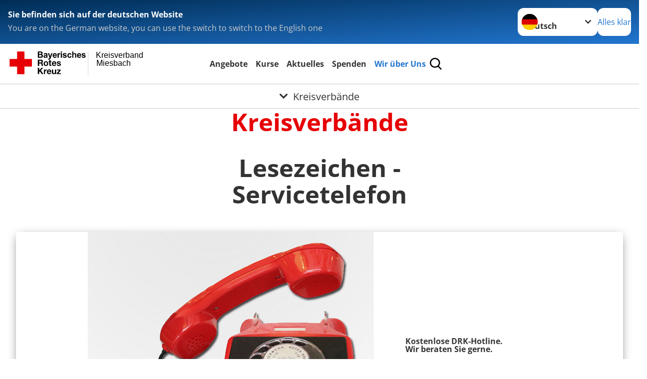

--- FILE ---
content_type: text/css; charset=utf-8
request_url: https://www.kvmiesbach.brk.de/_assets/d281c2f3e584f3c85e4d8e6c6428b0e3/Css/drkcmsplus-brk.css?1720676730
body_size: 104
content:
/*** abweichende Styles fuer BRK ***/

/*# sourceMappingURL=drkcmsplus-brk.css.map */


--- FILE ---
content_type: application/javascript; charset=utf-8
request_url: https://www.kvmiesbach.brk.de/typo3temp/assets/compressed/dti-drkcmsplus-634e4de0784c7164f29791f9f300df05.js?1764885130
body_size: 968
content:
var tabCEs = document.getElementsByClassName('c-tabs');

if (tabCEs.length > 0) {

  var myTabs = tabs({
    el: '.c-tabs',
    tabNavigationLinks: '.c-tabs__link',
    tabContentContainers: '.c-tabs__content-block'
  });

  $(function () {
    myTabs.init();
    $(".c-tabs__link:first").addClass('is-active');
  });

}
/*
const swiper = document.querySelector(".swiper");
new Swiper(swiper, {
  slidesPerView: 3,
  spaceBetween: 15,
  loop: true,
  lazyLoading: true,
});*/
document.addEventListener('DOMContentLoaded', () => {
  // Alle normalen Slider (nicht die News-Variante)
  const wrappers = document.querySelectorAll('.textmedia__gallery.ce-slider .swiper-wrapper:not(.in-gallery)');

  wrappers.forEach((wrapper) => {
    const root = wrapper.closest('.textmedia__gallery.ce-slider') || wrapper.parentElement;

    // Controls/Pagination nur innerhalb dieses Sliders suchen
    const controlsEl = root.querySelector('.slider-controls');              // DOM-Element (oder null)
    const navEl      = root.querySelector('.slider-pagination');            // falls vorhanden

    const slider = tns({
      container: wrapper,            // DOM-Element, kein String
      items: 1,
      gutter: 20,
      edgePadding: 20,
      autoplay: false,
      loop: true,
      // nur setzen, wenn vorhanden:
      controls: !!controlsEl,
      controlsContainer: controlsEl || undefined,   // DOM-Knoten, nicht '.slider-controls'
      nav: true,                                    // oder: !!navEl
      navContainer: navEl || undefined,
      navPosition: 'bottom',
      responsive: {
        700:  { edgePadding: 60 },
        800:  { edgePadding: 40, items: 2 },
        1024: { items: 3 }
      }
    });

    // optional: Referenz am DOM ablegen
    wrapper._tns = slider;
  });

  // News-Slider separat (nur wenn vorhanden)
  const newsWrapper = document.querySelector('.swiper-wrapper-news');
  if (newsWrapper) {
    const root = newsWrapper.closest('.news-slider') || newsWrapper.parentElement;
    const controlsEl = root?.querySelector('.slider-controls') || null;
    const navEl = root?.querySelector('.slider-pagination') || null;

    const newsSlider = tns({
      container: newsWrapper,
      items: 1,
      gutter: 20,
      edgePadding: 20,
      autoplay: false,
      controls: !!controlsEl,
      controlsContainer: controlsEl || undefined,
      nav: true,                        // keine Strings!
      navContainer: navEl || undefined,
      loop: false,
      rewind: true
    });

    newsWrapper._tns = newsSlider;
  }
});
